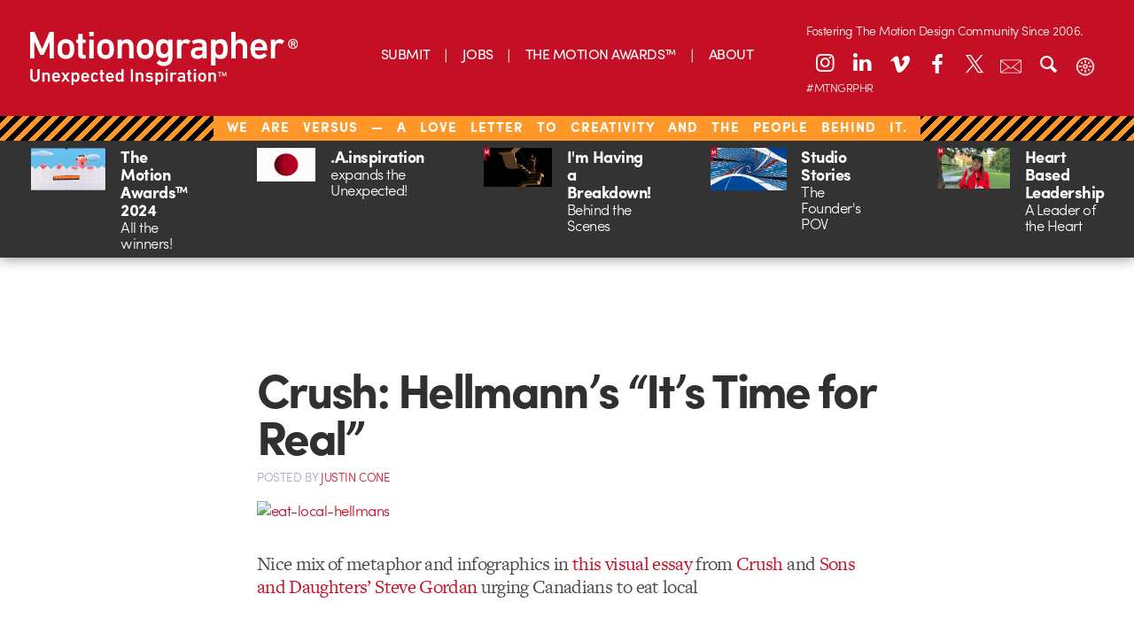

--- FILE ---
content_type: text/html; charset=utf-8
request_url: https://www.google.com/recaptcha/api2/aframe
body_size: 265
content:
<!DOCTYPE HTML><html><head><meta http-equiv="content-type" content="text/html; charset=UTF-8"></head><body><script nonce="wYGJftidrNbAiMGruFMfhw">/** Anti-fraud and anti-abuse applications only. See google.com/recaptcha */ try{var clients={'sodar':'https://pagead2.googlesyndication.com/pagead/sodar?'};window.addEventListener("message",function(a){try{if(a.source===window.parent){var b=JSON.parse(a.data);var c=clients[b['id']];if(c){var d=document.createElement('img');d.src=c+b['params']+'&rc='+(localStorage.getItem("rc::a")?sessionStorage.getItem("rc::b"):"");window.document.body.appendChild(d);sessionStorage.setItem("rc::e",parseInt(sessionStorage.getItem("rc::e")||0)+1);localStorage.setItem("rc::h",'1769096196286');}}}catch(b){}});window.parent.postMessage("_grecaptcha_ready", "*");}catch(b){}</script></body></html>